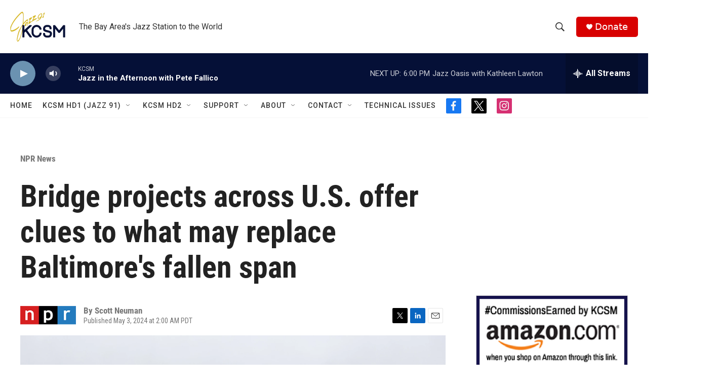

--- FILE ---
content_type: text/html; charset=utf-8
request_url: https://www.google.com/recaptcha/api2/aframe
body_size: 268
content:
<!DOCTYPE HTML><html><head><meta http-equiv="content-type" content="text/html; charset=UTF-8"></head><body><script nonce="ihLjBJzDTsI_amN5n8JXtA">/** Anti-fraud and anti-abuse applications only. See google.com/recaptcha */ try{var clients={'sodar':'https://pagead2.googlesyndication.com/pagead/sodar?'};window.addEventListener("message",function(a){try{if(a.source===window.parent){var b=JSON.parse(a.data);var c=clients[b['id']];if(c){var d=document.createElement('img');d.src=c+b['params']+'&rc='+(localStorage.getItem("rc::a")?sessionStorage.getItem("rc::b"):"");window.document.body.appendChild(d);sessionStorage.setItem("rc::e",parseInt(sessionStorage.getItem("rc::e")||0)+1);localStorage.setItem("rc::h",'1768609463539');}}}catch(b){}});window.parent.postMessage("_grecaptcha_ready", "*");}catch(b){}</script></body></html>